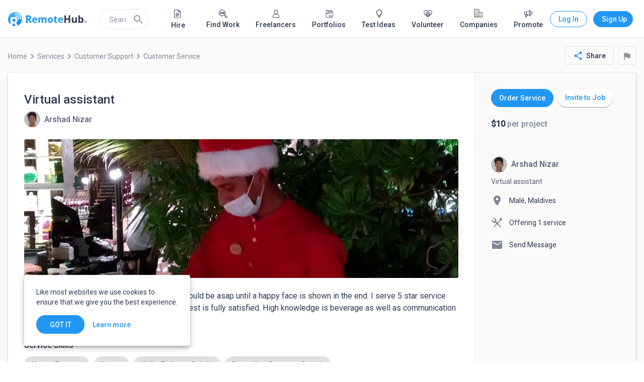

--- FILE ---
content_type: application/javascript
request_url: https://static.remotehub.com/smp/8698.0c38b6c8d03884e5.js
body_size: 6544
content:
"use strict";(self.webpackChunksmp=self.webpackChunksmp||[]).push([[8698],{95988:(f,g,e)=>{e.d(g,{e:()=>s});var n=e(36895),l=e(94650);let s=(()=>{class r{}return r.\u0275fac=function(u){return new(u||r)},r.\u0275mod=l.oAB({type:r}),r.\u0275inj=l.cJS({imports:[n.ez]}),r})()},99834:(f,g,e)=>{e.d(g,{h:()=>s});var n=e(94650),l=e(9493);let s=(()=>{class r{constructor(u){this.authValidationService=u,this.action=new n.vpe}clickEvent(u){u.preventDefault(),this.actionValidate()}actionValidate(){this.authValidationService.validate().subscribe(u=>{u?this.action.emit():this.openContent&&this.authValidationService.setOpenContent(!0)})}}return r.\u0275fac=function(u){return new(u||r)(n.Y36(l.L))},r.\u0275dir=n.lG2({type:r,selectors:[["","smpAuthActionValidation",""]],hostBindings:function(u,h){1&u&&n.NdJ("click",function(P){return h.clickEvent(P)})},inputs:{openContent:"openContent"},outputs:{action:"action"}}),r})()},93321:(f,g,e)=>{e.d(g,{N:()=>s});var n=e(591),l=e(92198);class s{constructor(a,u,h){this.settings=a,this.service=u,this.limit=h,this.cursorParams$=new n.X(null),this.cachedData=[],this.dataStream$=new n.X(this.cachedData),this.pageSize=a.build().limit,this.fetch()}get connect$(){return this.dataStream$.asObservable()}fetch(){this.isAllDataLoaded()||this.service.getEntities(this.settings).pipe((0,l.h)(Boolean)).subscribe(a=>{this.setDataToCache(a),this.settings.cursor(a.cursor_params.cursor),this.dataStream$.next(this.cachedData)})}setDataToCache(a){this.cursorParams$.next(a.cursor_params),this.total=this.limit&&this.limit<a.cursor_params.total?this.limit:a.cursor_params.total,this.cachedData.push(...a.data)}isAllDataLoaded(){return!(this.cachedData.length<this.total||void 0===this.total)}}},28807:(f,g,e)=>{e.d(g,{g:()=>R});var n=e(94650);const l={margin:24,stagePadding:0,loop:!1,mouseDrag:!0,touchDrag:!0,pullDrag:!0,navSpeed:300,nav:!1,skip_validateItems:!0,dots:!1,responsive:{0:{items:1,slideBy:1},568:{items:2,slideBy:2},928:{items:3,slideBy:3},1232:{items:4,slideBy:4}}};var s=e(12252),r=e(8929),a=e(2994),u=e(24850),h=e(75778),m=e(7625),P=e(32233),t=e(36895),v=e(97392),C=e(4859),T=e(92130),D=e(87396),A=e(32897);function E(d,x){1&d&&n.GkF(0)}const L=function(d){return{item:d}};function U(d,x){if(1&d&&(n.TgZ(0,"a",6),n.ALo(1,"memoize"),n.YNc(2,E,1,0,"ng-container",7),n.qZA()),2&d){const c=n.oxw().$implicit,p=n.oxw();n.Q6J("routerLink",n.xi3(1,3,p.pathFn,c.ident)),n.xp6(2),n.Q6J("ngTemplateOutlet",p.layoutTemplate)("ngTemplateOutletContext",n.VKq(6,L,c))}}function y(d,x){1&d&&(n.ynx(0),n.YNc(1,U,3,8,"ng-template",5),n.BQk())}function B(d,x){if(1&d){const c=n.EpF();n.TgZ(0,"button",8),n.NdJ("click",function(){n.CHM(c),n.oxw();const O=n.MAs(1);return n.KtG(O.prev())}),n.TgZ(1,"mat-icon"),n._uU(2,"keyboard_arrow_left"),n.qZA()()}}function b(d,x){if(1&d){const c=n.EpF();n.TgZ(0,"button",9),n.NdJ("click",function(){n.CHM(c),n.oxw();const O=n.MAs(1);return n.KtG(O.next())}),n.TgZ(1,"mat-icon"),n._uU(2,"keyboard_arrow_right"),n.qZA()()}}let R=(()=>{class d{constructor(c){this.media=c,this.customOptions=l,this.startPosition=0,this.componentIsDestroyed$=new r.xQ}ngOnInit(){this.isActive=this.media.isActive.bind(this.media),this.data$=this.dataSource.connect$.pipe((0,a.b)(c=>{this.quantity=c.length})),this.media.asObservable().pipe((0,u.U)(([c])=>c.mqAlias),(0,h.x)(),(0,m.R)(this.componentIsDestroyed$)).subscribe(()=>{this.isActive=this.media.isActive.bind(this.media)})}ngOnDestroy(){this.componentIsDestroyed$.next(),this.componentIsDestroyed$.complete()}handleCarousel({startPosition:c}){this.startPosition=c;const p=this.getQuantityPerSlide();this.quantity-c-p<=0&&0!==c&&(this.dataSource.fetch(),this.customOptions={...this.customOptions,startPosition:c})}isNotEnd(c,p,O){switch(!0){case O(s.w.xs):return p-1!==c;case O(s.w.sm):return p-1-c>1;case O(s.w.md):return p-1-c>2;default:return p-1-c>3}}trackByFn(c,p){return p&&p.ident}getQuantityPerSlide(){switch(!0){case this.media.isActive(s.w.xs):return 1;case this.media.isActive(s.w.sm):return 2;case this.media.isActive(s.w.md):return 3;default:return 4}}}return d.\u0275fac=function(c){return new(c||d)(n.Y36(P.u0))},d.\u0275cmp=n.Xpm({type:d,selectors:[["smp-marketplace-carousel"]],contentQueries:function(c,p,O){if(1&c&&n.Suo(O,n.Rgc,5),2&c){let I;n.iGM(I=n.CRH())&&(p.layoutTemplate=I.first)}},inputs:{dataSource:"dataSource",pathFn:"pathFn"},decls:7,vars:12,consts:[[3,"options","changed"],["carousel",""],[4,"ngFor","ngForOf","ngForTrackBy"],["mat-icon-button","","mat-raised-button","","class","prev-button",3,"click",4,"ngIf"],["mat-icon-button","","mat-raised-button","","class","next-button",3,"click",4,"ngIf"],["carouselSlide",""],[3,"routerLink"],[4,"ngTemplateOutlet","ngTemplateOutletContext"],["mat-icon-button","","mat-raised-button","",1,"prev-button",3,"click"],["mat-icon-button","","mat-raised-button","",1,"next-button",3,"click"]],template:function(c,p){1&c&&(n.TgZ(0,"owl-carousel-o",0,1),n.NdJ("changed",function(I){return p.handleCarousel(I)}),n.YNc(2,y,2,0,"ng-container",2),n.ALo(3,"async"),n.qZA(),n.YNc(4,B,3,0,"button",3),n.YNc(5,b,3,0,"button",4),n.ALo(6,"memoize")),2&c&&(n.Q6J("options",p.customOptions),n.xp6(2),n.Q6J("ngForOf",n.lcZ(3,5,p.data$))("ngForTrackBy",p.trackByFn),n.xp6(2),n.Q6J("ngIf",p.startPosition),n.xp6(1),n.Q6J("ngIf",n.gM2(6,7,p.isNotEnd,p.startPosition,p.dataSource.total,p.isActive)))},dependencies:[t.sg,t.O5,t.tP,v.Hw,C.lW,T.Fy,T.Mp,D.yS,t.Ov,A.X],styles:["[_nghost-%COMP%]{display:block;position:relative;width:100%}[_nghost-%COMP%]   a[_ngcontent-%COMP%]{display:block;margin:1px;text-decoration:none}[_nghost-%COMP%]   button[_ngcontent-%COMP%]{width:40px;height:40px;position:absolute;top:calc(50% - 40px);z-index:2}[_nghost-%COMP%]   button.next-button[_ngcontent-%COMP%]{right:-10px}[_nghost-%COMP%]   button.prev-button[_ngcontent-%COMP%]{left:-10px}.center[_nghost-%COMP%]   button[_ngcontent-%COMP%]{top:calc(50% - 20px)}@media (max-width: 1279.9px){[_nghost-%COMP%]{width:calc(100vw - 32px)}}@media (min-width: 1280px){[_nghost-%COMP%]   button.next-button[_ngcontent-%COMP%]{right:-20px}[_nghost-%COMP%]   button.prev-button[_ngcontent-%COMP%]{left:-20px}}"],changeDetection:0}),d})()},25604:(f,g,e)=>{e.d(g,{Tu:()=>v});var n=e(36895),s=(e(28807),e(97392)),r=e(92130),a=e(4859),u=e(87396),h=e(40374),m=e(94650);const P=[s.Ps,a.ot];let v=(()=>{class C{}return C.\u0275fac=function(D){return new(D||C)},C.\u0275mod=m.oAB({type:C}),C.\u0275inj=m.cJS({imports:[n.ez,P,r.bB,u.Bz,h.P]}),C})()},95621:(f,g,e)=>{e.d(g,{g:()=>G});var n=e(5993),l=e(7585),s=e(95385),r=e(73449),a=e(24850),u=e(75778),h=e(12252),m=e(80156),P=e(69929),t=e(94650),v=e(32233),C=e(97392),T=e(11481),D=e(3238),A=e(96338),E=e(36895),L=e(23983),U=e(87396),y=e(10108),B=e(60186),b=e(10266),R=e(73259),d=e(5917),x=e(64860),c=e(38682),p=e(84339),O=e(67254),I=e(32897);function W(i,M){if(1&i&&(t._UZ(0,"smp-account-badge",15),t.ALo(1,"memoize")),2&i){const o=t.oxw();t.Q6J("isNonProfit",t.xi3(1,1,o.isNonProfit,o.account))}}function w(i,M){if(1&i&&(t.TgZ(0,"div",16),t._UZ(1,"smp-avatar-preview",17),t.ALo(2,"accountNavigation"),t.ALo(3,"defaultAvatar"),t.qZA()),2&i){const o=t.oxw();t.xp6(1),t.Q6J("imageFile",o.account.avatar)("thumbSize",o.avatarThumbSize)("routerLink",t.lcZ(2,4,o.account))("defaultImagePath",t.lcZ(3,6,o.account))}}function K(i,M){1&i&&t._UZ(0,"mat-icon",18)}function S(i,M){if(1&i&&t._UZ(0,"mat-icon",19),2&i){const o=t.oxw();t.Q6J("svgIcon",o.account.type===o.accountType.User?"person":"company")}}function J(i,M){if(1&i&&t._UZ(0,"smp-medium-rating",20),2&i){const o=t.oxw();t.Q6J("ratings",o.account.ratings)}}function N(i,M){if(1&i&&(t.TgZ(0,"mat-list",12)(1,"mat-list-item")(2,"mat-icon",21),t._uU(3,"location_on"),t.qZA(),t.TgZ(4,"span",22),t._uU(5),t.ALo(6,"accountLocation"),t.qZA()()()),2&i){const o=t.oxw();t.xp6(5),t.hij(" ",t.lcZ(6,1,o.account.location)," ")}}function Q(i,M){if(1&i&&(t.TgZ(0,"mat-list",12)(1,"mat-list-item")(2,"mat-icon",21),t._uU(3,"people"),t.qZA(),t.TgZ(4,"span",22),t._uU(5),t.qZA()()()),2&i){const o=t.oxw();t.xp6(5),t.Oqu(o.detailedCompany.company_size.value)}}function j(i,M){if(1&i&&(t.TgZ(0,"a",23),t.ALo(1,"accountNavigation"),t._UZ(2,"mat-icon",24),t.TgZ(3,"span",22),t._uU(4),t.ALo(5,"i18nPlural"),t.qZA()()),2&i){const o=t.oxw();t.Q6J("routerLink",o.getProfileEntitiesUrl(t.lcZ(1,2,o.account),o.jobsBrowseUrl)),t.xp6(4),t.hij(" Posted ",t.xi3(5,4,o.account.statistics.active_jobs,o.jobsPluralMapping)," ")}}function z(i,M){if(1&i&&(t.TgZ(0,"a",23),t.ALo(1,"accountNavigation"),t._UZ(2,"mat-icon",25),t.TgZ(3,"span",22),t._uU(4),t.ALo(5,"i18nPlural"),t.qZA()()),2&i){const o=t.oxw();t.Q6J("routerLink",o.getProfileEntitiesUrl(t.lcZ(1,2,o.account),o.servicesBrowseUrl)),t.xp6(4),t.hij(" Offering ",t.xi3(5,4,o.account.statistics.active_services,o.servicesPluralMapping)," ")}}function F(i,M){if(1&i&&(t.TgZ(0,"a",23),t.ALo(1,"accountNavigation"),t._UZ(2,"mat-icon",26),t.TgZ(3,"span",22),t._uU(4),t.ALo(5,"i18nPlural"),t.qZA()()),2&i){const o=t.oxw();t.Q6J("routerLink",o.getProfileEntitiesUrl(t.lcZ(1,2,o.account),o.volunteeringBrowseUrl)),t.xp6(4),t.hij(" Posted ",t.xi3(5,4,o.account.statistics.active_projects,o.projectsPluralMapping)," ")}}function k(i,M){if(1&i&&(t.TgZ(0,"a",23),t.ALo(1,"accountNavigation"),t._UZ(2,"mat-icon",27),t.TgZ(3,"span",22),t._uU(4),t.ALo(5,"i18nPlural"),t.qZA()()),2&i){const o=t.oxw();t.Q6J("routerLink",o.getProfileEntitiesUrl(t.lcZ(1,2,o.account),o.portfolioBrowseUrl)),t.xp6(4),t.hij(" ",t.xi3(5,4,o.account.statistics.portfolios_count,o.portfolioPluralMapping)," ")}}function Y(i,M){if(1&i&&(t.TgZ(0,"mat-nav-list",12)(1,"a",28),t.ALo(2,"websiteUrl"),t.ALo(3,"websitePrettifiedUrl"),t.TgZ(4,"mat-icon",29),t._uU(5,"language"),t.qZA(),t.TgZ(6,"span",30),t._uU(7),t.ALo(8,"websitePrettifiedUrl"),t.qZA()()()),2&i){const o=t.oxw();t.xp6(1),t.Q6J("href",t.lcZ(2,3,o.account.website),t.LSH)("title",t.lcZ(3,5,o.account.website)),t.xp6(6),t.hij(" ",t.lcZ(8,7,o.account.website)," ")}}function V(i,M){if(1&i&&(t.TgZ(0,"mat-list",12)(1,"mat-list-item")(2,"mat-icon",21),t._uU(3,"event_note"),t.qZA(),t.TgZ(4,"span",22),t._uU(5),t.qZA()()()),2&i){const o=t.oxw();t.xp6(5),t.hij("Founded: ",o.detailedCompany.founded_at,"")}}function $(i,M){if(1&i&&(t.TgZ(0,"mat-nav-list",12)(1,"a",31),t.ALo(2,"memoize"),t.TgZ(3,"mat-icon",21),t._uU(4,"mail"),t.qZA(),t.TgZ(5,"span",22),t._uU(6,"Send Message"),t.qZA()()()),2&i){const o=t.oxw();t.xp6(1),t.Q6J("routerLink",t.xi3(2,1,o.getMessageInitPath,o.account.id))}}const H=function(i){return{card:i}},X=function(i){return{"m-b-4":i}};let G=(()=>{class i{constructor(o,_,Z){this.media=o,this.iconRegistry=_,this.sanitizer=Z,this.jobsPluralMapping=s.Jb.get(l.p.Job),this.servicesPluralMapping=s.Jb.get(l.p.Service),this.projectsPluralMapping=s.Jb.get(l.p.VolunteerProject),this.portfolioPluralMapping=s.Jb.get(l.p.PortfolioProject),this.avatarThumbSize=r.ad.XS,this.jobsBrowseUrl=n.yWl,this.servicesBrowseUrl=n.Cy$,this.volunteeringBrowseUrl=n.t_f,this.portfolioBrowseUrl=n.tVc,this.availableTypes=l.p,this.accountType=m.EH,this.card=!1,this.showAvatar=!0}ngOnInit(){this.registerIcons(),this.isMobile$=this.getIsMobileMediaStream(),this.detailedCompany=this.account.type===m.EH.Company?this.account:null}isNonProfit(o){return o.organization_type===P.Q1.Nonprofit}getMessageInitPath(o){return[...n.dlI,o]}getProfileEntitiesUrl(o,_){return[...o,_]}registerIcons(){this.iconRegistry.addSvgIcon("outline-location",this.sanitizer.bypassSecurityTrustResourceUrl("./assets/icons/outline-location_on.svg")),this.iconRegistry.addSvgIconSetInNamespace("navigation",this.sanitizer.bypassSecurityTrustResourceUrl("./assets/icons/navigation_7.svg"),{viewBox:"0 0 24 24"}),this.iconRegistry.addSvgIcon("volunteer-project-grey",this.sanitizer.bypassSecurityTrustResourceUrl("./ssets/icons/volunteer-project-grey.svg")),this.iconRegistry.addSvgIcon("jobs",this.sanitizer.bypassSecurityTrustResourceUrl("./assets/icons/jobs-copy-2.svg")),this.iconRegistry.addSvgIcon("person",this.sanitizer.bypassSecurityTrustResourceUrl("./assets/icons/person.svg")),this.iconRegistry.addSvgIcon("company",this.sanitizer.bypassSecurityTrustResourceUrl("./assets/icons/company-v3.svg"))}getIsMobileMediaStream(){return this.media.asObservable().pipe((0,a.U)(([o])=>o.mqAlias),(0,u.x)(),(0,a.U)(o=>o===h.w.xs||o===h.w.sm))}}return i.\u0275fac=function(o){return new(o||i)(t.Y36(v.u0),t.Y36(C.jv),t.Y36(T.H7))},i.\u0275cmp=t.Xpm({type:i,selectors:[["smp-marketplace-entity-creator"]],inputs:{account:"account",isOwnAccount:"isOwnAccount",entityType:"entityType",card:"card",showAvatar:"showAvatar"},decls:30,vars:35,consts:[[1,"user-info",3,"ngClass"],[3,"isNonProfit",4,"ngIf"],["dense","",1,"m-t-8"],["mat-list-item","",3,"routerLink","title"],["mat-list-avatar","","class","user-avatar",4,"ngIf","ngIfElse"],[1,"mat-body","user-info-name"],[1,"user-info-text","account-name","muted-grey"],["matTooltip","Verified","color","primary","class","verified","svgIcon","verified",4,"ngIf"],["avatarIcon",""],[1,"mat-body-1","subtitle","muted-grey",3,"ngClass"],[3,"ratings",4,"ngIf"],["dense","","class","creator-list",4,"ngIf"],["dense","",1,"creator-list"],[3,"ngSwitch"],["mat-list-item","",3,"routerLink",4,"ngSwitchCase"],[3,"isNonProfit"],["mat-list-avatar","",1,"user-avatar"],["imageAltText","User avatar","matRipple","",3,"imageFile","thumbSize","routerLink","defaultImagePath"],["matTooltip","Verified","color","primary","svgIcon","verified",1,"verified"],["mat-list-icon","",1,"muted","creator-icon",3,"svgIcon"],[3,"ratings"],["mat-list-icon","",1,"muted","creator-icon"],[1,"mat-body-1"],["mat-list-item","",3,"routerLink"],["mat-list-icon","","svgIcon","jobs",1,"muted","creator-icon"],["mat-list-icon","","svgIcon","navigation:services",1,"muted","creator-icon"],["mat-list-icon","","svgIcon","volunteer-project-grey",1,"muted","creator-icon"],["mat-list-icon","","svgIcon","navigation:portfolio",1,"muted","creator-icon"],["rel","noopener noreferrer noindex nofollow","target","_blank","mat-list-item","",3,"href","title"],["mat-list-icon","",1,"material-icons-outlined","muted","creator-icon"],[1,"mat-body-1","website-url"],["rel","noreferrer","mat-list-item","",3,"routerLink"]],template:function(o,_){if(1&o&&(t.TgZ(0,"div",0),t.YNc(1,W,2,4,"smp-account-badge",1),t.TgZ(2,"mat-nav-list",2)(3,"a",3),t.ALo(4,"accountNavigation"),t.ALo(5,"shortAccount"),t.YNc(6,w,4,8,"div",4),t.ALo(7,"async"),t.TgZ(8,"span",5)(9,"span",6),t._uU(10),t.ALo(11,"shortAccount"),t.qZA()(),t.YNc(12,K,1,0,"mat-icon",7),t.qZA()(),t.YNc(13,S,1,1,"ng-template",null,8,t.W1O),t.TgZ(15,"div",9),t._uU(16),t.ALo(17,"shortAccount"),t.qZA(),t.YNc(18,J,1,1,"smp-medium-rating",10),t.YNc(19,N,7,3,"mat-list",11),t.YNc(20,Q,6,1,"mat-list",11),t.TgZ(21,"mat-nav-list",12),t.ynx(22,13),t.YNc(23,j,6,7,"a",14),t.YNc(24,z,6,7,"a",14),t.YNc(25,F,6,7,"a",14),t.YNc(26,k,6,7,"a",14),t.BQk(),t.qZA(),t.YNc(27,Y,9,9,"mat-nav-list",11),t.YNc(28,V,6,1,"mat-list",11),t.YNc(29,$,7,4,"mat-nav-list",11),t.qZA()),2&o){const Z=t.MAs(14);t.Q6J("ngClass",t.VKq(31,H,_.card)),t.xp6(1),t.Q6J("ngIf",_.account.type===_.accountType.Company),t.xp6(2),t.Q6J("routerLink",t.lcZ(4,21,_.account))("title",t.lcZ(5,23,_.account).display_name),t.xp6(3),t.Q6J("ngIf",_.showAvatar||t.lcZ(7,25,_.isMobile$))("ngIfElse",Z),t.xp6(4),t.hij(" ",t.lcZ(11,27,_.account).display_name," "),t.xp6(2),t.Q6J("ngIf",_.account.is_verified),t.xp6(3),t.Q6J("ngClass",t.VKq(33,X,!(null!=_.account&&_.account.ratings.average))),t.xp6(1),t.hij(" ",t.lcZ(17,29,_.account).display_subtitle," "),t.xp6(2),t.Q6J("ngIf",_.account.ratings&&_.account.ratings.average),t.xp6(1),t.Q6J("ngIf",_.account.country||_.account.city),t.xp6(1),t.Q6J("ngIf",null==_.detailedCompany||null==_.detailedCompany.company_size?null:_.detailedCompany.company_size.value),t.xp6(2),t.Q6J("ngSwitch",_.entityType),t.xp6(1),t.Q6J("ngSwitchCase",_.availableTypes.Job),t.xp6(1),t.Q6J("ngSwitchCase",_.availableTypes.Service),t.xp6(1),t.Q6J("ngSwitchCase",_.availableTypes.VolunteerProject),t.xp6(1),t.Q6J("ngSwitchCase",_.availableTypes.PortfolioProject),t.xp6(1),t.Q6J("ngIf",!!_.account.website),t.xp6(1),t.Q6J("ngIf",null==_.detailedCompany?null:_.detailedCompany.founded_at),t.xp6(1),t.Q6J("ngIf",!_.isOwnAccount)}},dependencies:[D.wG,A.i$,A.Hk,A.Tg,A.eA,A.Nh,C.Hw,E.mk,E.O5,E.RF,E.n9,L.A,U.rH,U.yS,y.x,B.j,b.gM,E.Ov,E.Gx,R.w,d.h,x.J,c.$,p.N,O.q,I.X],styles:["[_nghost-%COMP%]   smp-account-badge[_ngcontent-%COMP%]{display:inline-block;margin:0 0 14px}[_nghost-%COMP%]   mat-list[_ngcontent-%COMP%], [_nghost-%COMP%]   mat-nav-list[_ngcontent-%COMP%]{margin-right:-32px;margin-left:-32px;padding-top:0}[_nghost-%COMP%]   .subtitle[_ngcontent-%COMP%]{word-break:break-word}[_nghost-%COMP%]   mat-icon[_ngcontent-%COMP%]{margin-right:8px;margin-left:12px}[_nghost-%COMP%]   .user-info[_ngcontent-%COMP%]   a[_ngcontent-%COMP%]{text-decoration:none;font-weight:500}[_nghost-%COMP%]   .user-info[_ngcontent-%COMP%]   a[_ngcontent-%COMP%]:focus{outline:none}[_nghost-%COMP%]   .user-info[_ngcontent-%COMP%]   .user-avatar[_ngcontent-%COMP%]{width:32px;height:32px;margin-left:16px;margin-right:8px;cursor:pointer}[_nghost-%COMP%]   .user-info[_ngcontent-%COMP%]   .user-info-name[_ngcontent-%COMP%]{overflow:hidden;text-overflow:ellipsis;white-space:nowrap;display:block;box-sizing:border-box}[_nghost-%COMP%]   .user-info[_ngcontent-%COMP%]   .user-info-name[_ngcontent-%COMP%]   .user-info-text[_ngcontent-%COMP%]{font-size:16px;font-weight:500}[_nghost-%COMP%]   .user-info[_ngcontent-%COMP%]   .verified[_ngcontent-%COMP%]{width:16px;min-width:16px;height:16px;line-height:16px;font-size:16px;line-height:inherit;margin:0 0 0 4px}[_nghost-%COMP%]   .user-info[_ngcontent-%COMP%]   .user-info-title[_ngcontent-%COMP%]{width:calc(100% - 52px)}[_nghost-%COMP%]   .user-info[_ngcontent-%COMP%]   .user-info-title[_ngcontent-%COMP%]   span[_ngcontent-%COMP%]{overflow:hidden;text-overflow:ellipsis;white-space:nowrap}[_nghost-%COMP%]   .user-info[_ngcontent-%COMP%]   .user-info-title[_ngcontent-%COMP%]   .mat-title[_ngcontent-%COMP%]{margin:0;cursor:pointer}[_nghost-%COMP%]   .user-info[_ngcontent-%COMP%]   .creator-icon[_ngcontent-%COMP%]{width:24px;min-width:24px;height:24px;line-height:24px;font-size:24px}[_nghost-%COMP%]   .user-info[_ngcontent-%COMP%]   .creator-list[_ngcontent-%COMP%]{height:44px}[_nghost-%COMP%]   smp-medium-rating[_ngcontent-%COMP%]{display:block;margin:18px 0 10px}[_nghost-%COMP%]   .website-url[_ngcontent-%COMP%]{overflow:hidden;padding-right:16px;padding-left:2px;text-align:left;word-break:break-word;text-overflow:ellipsis;display:-moz-box;display:-webkit-box;-webkit-line-clamp:1;-webkit-box-orient:vertical;line-clamp:1;box-orient:vertical}[_nghost-%COMP%]   .m-t-8[_ngcontent-%COMP%]{margin-top:-8px}[_nghost-%COMP%]   .m-b-4[_ngcontent-%COMP%]{margin-bottom:4px}[_nghost-%COMP%]   .m-l-8[_ngcontent-%COMP%]{margin-left:8px}[_nghost-%COMP%]   .account-name[_ngcontent-%COMP%]{font-weight:500;line-height:16px}[_nghost-%COMP%]   .card.user-info[_ngcontent-%COMP%]{margin-top:6px}[_nghost-%COMP%]   .card.user-info[_ngcontent-%COMP%]   mat-list[_ngcontent-%COMP%], [_nghost-%COMP%]   .card.user-info[_ngcontent-%COMP%]   mat-nav-list[_ngcontent-%COMP%]{margin-right:-24px;margin-left:-24px}[_nghost-%COMP%]   .card.user-info[_ngcontent-%COMP%]   mat-list[_ngcontent-%COMP%]   mat-icon[_ngcontent-%COMP%], [_nghost-%COMP%]   .card.user-info[_ngcontent-%COMP%]   mat-nav-list[_ngcontent-%COMP%]   mat-icon[_ngcontent-%COMP%]{margin-left:4px}[_nghost-%COMP%]   .card.user-info[_ngcontent-%COMP%]   mat-list[_ngcontent-%COMP%]   .user-avatar[_ngcontent-%COMP%], [_nghost-%COMP%]   .card.user-info[_ngcontent-%COMP%]   mat-nav-list[_ngcontent-%COMP%]   .user-avatar[_ngcontent-%COMP%]{margin-left:8px}"],changeDetection:0}),i})()},85919:(f,g,e)=>{e.d(g,{R:()=>U});var n=e(36895),l=e(87396),s=e(3238),r=e(96338),a=e(97392),u=e(73546),h=e(76570),m=e(4859),P=e(80024),t=e(76030),v=e(24586),C=e(34040),T=e(47402),D=e(40374),A=e(10266),E=e(94650);const L=[s.si,r.ie,a.Ps,u.QW,m.ot];let U=(()=>{class y{}return y.\u0275fac=function(b){return new(b||y)},y.\u0275mod=E.oAB({type:y}),y.\u0275inj=E.cJS({imports:[L,n.ez,C.z,l.Bz,v.D,t.J,h.o,P.X,T.E,D.P,A.AV]}),y})()},38682:(f,g,e)=>{e.d(g,{$:()=>l});var n=e(94650);let l=(()=>{class s{transform(a,u=!1){return a?a.country&&u?a.country.value:a.country&&this.hasCityName(a)?`${a.city.name}, ${a.country.value}`:this.hasCityName(a)?a.city.name:a.country?a.country.value:null:null}hasCityName(a){return!(!a.city||!a.city.name)}}return s.\u0275fac=function(a){return new(a||s)},s.\u0275pipe=n.Yjl({name:"accountLocation",type:s,pure:!0}),s})()},67254:(f,g,e)=>{e.d(g,{q:()=>l});var n=e(94650);let l=(()=>{class s{transform(a,...u){return a?a.replace(/^https?\:\/\//,"").replace(/www\./,"").replace(/\/$/,""):null}}return s.\u0275fac=function(a){return new(a||s)},s.\u0275pipe=n.Yjl({name:"websitePrettifiedUrl",type:s,pure:!0}),s})()},76030:(f,g,e)=>{e.d(g,{J:()=>s});var n=e(36895),l=e(94650);let s=(()=>{class r{}return r.\u0275fac=function(u){return new(u||r)},r.\u0275mod=l.oAB({type:r}),r.\u0275inj=l.cJS({imports:[n.ez]}),r})()},84339:(f,g,e)=>{e.d(g,{N:()=>l});var n=e(94650);let l=(()=>{class s{transform(a){return a?a.match(/^https?:\/\//)?a:`https://${a}`:null}}return s.\u0275fac=function(a){return new(a||s)},s.\u0275pipe=n.Yjl({name:"websiteUrl",type:s,pure:!0}),s})()},10108:(f,g,e)=>{e.d(g,{x:()=>h});var n=e(94650),l=e(18189),s=e(36895),r=e(97392);function a(m,P){if(1&m&&(n.TgZ(0,"mat-icon",5),n._uU(1),n.qZA()),2&m){const t=P.$implicit;n.xp6(1),n.hij(" ",t," ")}}function u(m,P){if(1&m&&(n.TgZ(0,"div",1)(1,"div",2),n._uU(2),n.qZA(),n.YNc(3,a,2,1,"mat-icon",3),n.TgZ(4,"div",4),n._uU(5),n.qZA()()),2&m){const t=n.oxw();n.xp6(2),n.Oqu(t.ratingValue),n.xp6(1),n.Q6J("ngForOf",t.icons),n.xp6(2),n.hij("(",t.ratingCount,")")}}let h=(()=>{class m{constructor(t){this.iconsService=t,this.type="average"}get ratingValue(){const t=this.ratings[this.type].value;return t%1>0?Math.floor(10*t)/10:t}get ratingCount(){return this.iconsService.getRatingCount(this.ratings[this.type].count)}get icons(){return this.iconsService.getIcons(this.ratingValue)}}return m.\u0275fac=function(t){return new(t||m)(n.Y36(l.r))},m.\u0275cmp=n.Xpm({type:m,selectors:[["smp-medium-rating"]],inputs:{ratings:"ratings",type:"type"},decls:1,vars:1,consts:[["class","rating-container",4,"ngIf"],[1,"rating-container"],[1,"rating-mark","mat-body-1"],["class","rating-icon","color","accent",4,"ngFor","ngForOf"],[1,"mat-body","rating-stats","muted"],["color","accent",1,"rating-icon"]],template:function(t,v){1&t&&n.YNc(0,u,6,3,"div",0),2&t&&n.Q6J("ngIf",v.ratings&&v.ratings[v.type])},dependencies:[s.sg,s.O5,r.Hw],styles:["[_nghost-%COMP%]   .rating-container[_ngcontent-%COMP%]{flex-direction:row;box-sizing:border-box;display:inline-flex;place-content:center;align-items:center}[_nghost-%COMP%]   .rating-container[_ngcontent-%COMP%]   .rating-icon[_ngcontent-%COMP%]{width:18px;min-width:18px;height:18px;line-height:18px;font-size:18px;margin-right:6px}[_nghost-%COMP%]   .rating-container[_ngcontent-%COMP%]   .rating-mark[_ngcontent-%COMP%]{font-weight:700;margin-right:10px}[_nghost-%COMP%]   .rating-container[_ngcontent-%COMP%]   .rating-stats[_ngcontent-%COMP%]{margin-left:2px}"]}),m})()}}]);